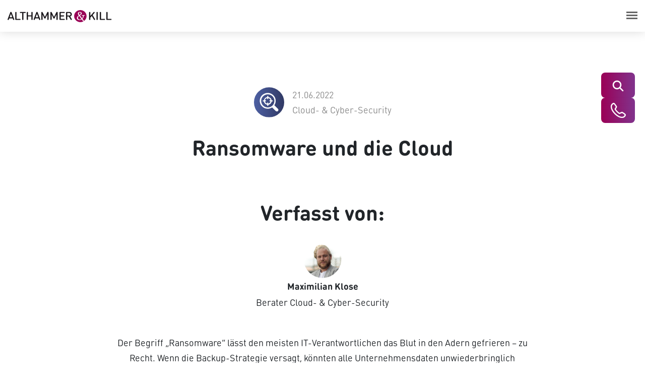

--- FILE ---
content_type: text/html; charset=utf-8
request_url: https://www.althammer-kill.de/aktuelles/news/detail/ransomware-und-die-cloud
body_size: 9959
content:
<!DOCTYPE html>
<html lang="de">
<head>

<meta charset="utf-8">
<!-- 
	This website is powered by TYPO3 - inspiring people to share!
	TYPO3 is a free open source Content Management Framework initially created by Kasper Skaarhoj and licensed under GNU/GPL.
	TYPO3 is copyright 1998-2025 of Kasper Skaarhoj. Extensions are copyright of their respective owners.
	Information and contribution at https://typo3.org/
-->



<title>Ransomware und die Cloud</title>
<meta http-equiv="x-ua-compatible" content="IE=edge">
<meta name="generator" content="TYPO3 CMS">
<meta name="description" content="Der Begriff „Ransomware“ lässt den meisten IT-Verantwortlichen das Blut in den Adern gefrieren – zu Recht. Wenn die Backup-Strategie versagt, könnten alle Unternehmensdaten unwiederbringlich verschlüsselt sein. Ein Silberstreif am Horizont ist jedoch die Cloud, die bisher Ransomware-Angriffe deutlich erschwert hat.">
<meta name="robots" content="index,follow">
<meta name="viewport" content="width=device-width, initial-scale=1">
<meta property="og:title" content="Ransomware und die Cloud">
<meta property="og:description" content="Der Begriff „Ransomware“ lässt den meisten IT-Verantwortlichen das Blut in den Adern gefrieren – zu Recht. Wenn die Backup-Strategie versagt, könnten alle Unternehmensdaten unwiederbringlich verschlüsselt sein. Ein Silberstreif am Horizont ist jedoch die Cloud, die bisher Ransomware-Angriffe deutlich erschwert hat.">
<meta property="og:image" content="https://www.althammer-kill.de//fileadmin/user_upload/Aktuelles/News/Bilder/cloud_regen.jpg">
<meta name="twitter:card" content="summary">
<meta name="msapplication-tilecolor" content="#da532c">
<meta name="msapplication-config" content="/_assets/7506854b26eae433515ef08913c647f5/Icons/Favicon/browserconfig.xml">
<meta name="theme-color" content="#ffffff">
<meta name="date" content="2025-11-11">


<link rel="stylesheet" href="/typo3temp/assets/compressed/merged-b306d74eb0a7c91c46e396431641e00b-min.css?1763080740" media="all">
<link rel="stylesheet" href="/typo3temp/assets/compressed/merged-b4de762fcfaea0208796cc4f9e9fc17e-min.css?1763080740" media="screen">





<script>
/*<![CDATA[*/
/*TS_inlineJS*/
var consentIframes=!1;var disableConsent=[];var consentBodytext='Es werden personenbezogene Daten übertragen. Weitere Informationen findest du in unseren Datenschutzhinweisen.';
/*]]>*/
</script>


<link rel="preload" href="/_assets/7506854b26eae433515ef08913c647f5/Fonts/DINRoundW05-Bold.woff" as="font" type="font/ttf" crossorigin><link rel="preload" href="/_assets/7506854b26eae433515ef08913c647f5/Fonts/DINRoundW05-Regular.woff" as="font" type="font/ttf" crossorigin><link rel="preload" href="/_assets/7506854b26eae433515ef08913c647f5/Fonts/MaterialIcons/Material_Icons.woff2" as="font" type="font/ttf" crossorigin><link rel="preload" href="/_assets/7506854b26eae433515ef08913c647f5/Fonts/fa-brands-400.woff2" as="font" type="font/ttf" crossorigin><link rel="apple-touch-icon" sizes="180x180" href="/_assets/7506854b26eae433515ef08913c647f5/Icons/Favicon/apple-touch-icon.png"><link rel="icon" type="image/png" sizes="32x32" href="/_assets/7506854b26eae433515ef08913c647f5/Icons/Favicon/favicon-32x32.png"><link rel="icon" type="image/png" sizes="16x16" href="/_assets/7506854b26eae433515ef08913c647f5/Icons/Favicon/favicon-16x16.png"><link rel="manifest" href="/_assets/7506854b26eae433515ef08913c647f5/Icons/Favicon/site.webmanifest"><link rel="mask-icon" href="/_assets/7506854b26eae433515ef08913c647f5/Icons/Favicon/apple-touch-icon.png"><link rel="shortcut icon" href="/_assets/7506854b26eae433515ef08913c647f5/Icons/Favicon/favicon.ico">        <!-- Matomo -->
        <script>
            var _paq = window._paq = window._paq || [];
            /* tracker methods like "setCustomDimension" should be called before "trackPageView" */
            _paq.push(['trackPageView']);
            _paq.push(['enableLinkTracking']);
            _paq.push(["disableCookies"]);
            (function() {
            var u="//www.althammer-kill.de/matomo/";
                _paq.push(['setTrackerUrl', u+'matomo.php']);
                _paq.push(['setSiteId', '1']);
                var d=document, g=d.createElement('script'), s=d.getElementsByTagName('script')[0];
                g.type='text/javascript'; g.async=true; g.src=u+'matomo.js'; s.parentNode.insertBefore(g,s);
            })();
        </script>
        <!-- End Matomo Code -->
        <noscript><style>.loader {display: none !important;}</style></noscript>        <style>@-webkit-keyframes spin { 0% { -webkit-transform: rotate(0deg); } 100% { -webkit-transform: rotate(360deg); } } @keyframes spin { 0% { transform: rotate(0deg); } 100% { transform: rotate(360deg); }}</style>
<link rel="canonical" href="https://www.althammer-kill.de/aktuelles/news/detail/ransomware-und-die-cloud"/>

<!-- This site is optimized with the Yoast SEO for TYPO3 plugin - https://yoast.com/typo3-extensions-seo/ -->
<script type="application/ld+json">[{"@context":"https:\/\/www.schema.org","@type":"BreadcrumbList","itemListElement":[{"@type":"ListItem","position":1,"item":{"@id":"https:\/\/www.althammer-kill.de\/","name":"Startseite"}},{"@type":"ListItem","position":2,"item":{"@id":"https:\/\/www.althammer-kill.de\/aktuelles\/news","name":"Blog"}},{"@type":"ListItem","position":3,"item":{"@id":"https:\/\/www.althammer-kill.de\/aktuelles\/news\/detail","name":"Detail"}}]}]</script>

<!-- VhsAssetsDependenciesLoaded contentelement_socialitem_css,contentelement_socialitem-5_css,contentelement_socialitem-23844_css,ce2657,ce5038,newsletter,ce5032,image2-css,image14201-css,contentelement_logodummy_css -->
<link rel="stylesheet" href="/typo3temp/assets/vhs/vhs-assets-af4bed2cc4a444389341e17ec990851c.css" /></head>
<body id="p131" class="page-131 pagelevel-2 backendlayout-default layout-default">
<header><nav class="navbar navbar-expand navbar-light bg-light fixed-top"><div class="top-section"><a class="navbar-brand" href="/" title="Home"><img src="/_assets/7506854b26eae433515ef08913c647f5/Images/auk-logo-einzlg.svg" data-whitesrc="/_assets/7506854b26eae433515ef08913c647f5/Images/auk-logo-einzlg-weiss.svg" height="30" alt="Logo von Althammer & Kill Beratung für Digitalisierung und Datenschutz"></a><button class="navbar-toggler collapsed" type="button" data-toggle="collapse" data-target="#navbarNavDropdown" aria-controls="navbarNavDropdown" aria-expanded="false" aria-label="Toggle navigation"><span class="icon-bar top-bar"></span><span class="icon-bar middle-bar"></span><span class="icon-bar bottom-bar"></span></button></div><div class="collapse navbar-collapse" id="navbarNavDropdown"><div class="contact-btn colorsheme-berry mobile"><a class="btn btn-style-normal" href="/kontakt"><div class="inner-overlay"></div><div class="inner-button">Kontakt</div></a></div><ul class="navbar-nav"><li class="nav-item dropdown"><div class="nav-link dropdown-toggle first-level" id="page60">Leistungen
										
									</div><div class="dropdown-menu" aria-labelledby="page60"><div class="dropdown-arrow"><div class="inner"></div></div><div class="dropdown-wrap"><a class="dropdown-item" href="/leistungen/datenschutz" >Datenschutz</a><a class="dropdown-item" href="/leistungen/informationssicherheit" >Informationssicherheit</a><a class="dropdown-item" href="/leistungen/kuenstliche-intelligenz" >Künstliche Intelligenz</a><a class="dropdown-item" href="/leistungen/compliance" >Compliance</a></div></div></li><li class="nav-item dropdown"><div class="nav-link dropdown-toggle first-level" id="page125">Aktuelles
										
									</div><div class="dropdown-menu" aria-labelledby="page125"><div class="dropdown-arrow"><div class="inner"></div></div><div class="dropdown-wrap"><a class="dropdown-item" href="/themen/phishing-mail-melden" >Phishing Mail melden:</a><a class="dropdown-item" href="/themen/digitale-souveraenitaet" >Digitale Souveränität</a><a class="dropdown-item" href="/themen/ki-richtlinie-whitepaper" >KI-Richtlinie: Whitepaper</a><a class="dropdown-item" href="/themen/nis-2-richtlinie" >NIS-2-Richtlinie</a><a class="dropdown-item" href="/microsoft-365-sicher-im-einsatz" >Microsoft 365 sicher im Einsatz</a><a class="dropdown-item" href="/orientierungshilfe-hinweisgeberschutzsystems" >Einführung eines Hinweisgeberschutzsystems</a></div></div></li><li class="nav-item active"><a class="nav-link" href="/aktuelles/news" >Blog
										
									</a></li><li class="nav-item dropdown"><div class="nav-link dropdown-toggle first-level" id="page577">Kunden
										
									</div><div class="dropdown-menu" aria-labelledby="page577"><div class="dropdown-arrow"><div class="inner"></div></div><div class="dropdown-wrap"><a class="dropdown-item" href="/kunden/vereine-non-profits" >Vereine und Non-Profits</a><a class="dropdown-item" href="/kundenmagazin" >Kundenmagazin</a><a class="dropdown-item" href="/leistungen/case-studies" >Referenzen</a></div></div></li><li class="nav-item"><a class="nav-link" href="/aktuelles/termine" >Kalender
										
									</a></li><li class="nav-item dropdown"><div class="nav-link dropdown-toggle first-level" id="page41">Akademie
										
									</div><div class="dropdown-menu" aria-labelledby="page41"><div class="dropdown-arrow"><div class="inner"></div></div><div class="dropdown-wrap"><a class="dropdown-item" href="/akademie/ki-deep-dive" >KI Deep Dive</a><a class="dropdown-item" href="/akademie/seminarangebot" >Onlinekurse</a><a class="dropdown-item" href="/akademie/e-learning-1" >E-Learning</a></div></div></li><li class="nav-item dropdown"><div class="nav-link dropdown-toggle first-level" id="page124">Unternehmen
										
									</div><div class="dropdown-menu" aria-labelledby="page124"><div class="dropdown-arrow"><div class="inner"></div></div><div class="dropdown-wrap"><a class="dropdown-item" href="/aktuelles/veroeffentlichungen" >Presse</a><a class="dropdown-item" href="/branchen/uebersicht" >Branchen</a><a class="dropdown-item" href="/unternehmen/newsletter" >Newsletter</a><a class="dropdown-item" href="/unternehmen/ueber-uns" >Über uns</a><a class="dropdown-item" href="/unternehmen/kooperationen" >Kooperationen</a><a class="dropdown-item" href="/unternehmen/foerderungen" >Förderungen</a></div></div></li><li class="nav-item"><a class="nav-link" href="/jobs" >Karriere
										
											<i class="open-job-count"><i class="inner">2</i></i></a></li></ul></div><div class="contact-btn colorsheme-berry desktop"><a class="btn btn-style-normal" href="/kontakt"><div class="inner-overlay"></div><div class="inner-button">Kontakt</div></a></div></nav></header><div class="side-nav d-flex position-fixed"><div class="sticky-button colorsheme-berry"><div class="btn btn-style-normal btn-primary" id="btn-search"><div class="inner-button p-0"><button><svg xmlns="http://www.w3.org/2000/svg" viewBox="0 0 640 640" width="27" height="27"><path fill="#fff" d="M480 272c0 45.9-14.9 88.3-40 122.7l126.6 126.7c12.5 12.5 12.5 32.8 0 45.3s-32.8 12.5-45.3 0L394.7 440c-34.4 25.1-76.8 40-122.7 40-114.9 0-208-93.1-208-208S157.1 64 272 64s208 93.1 208 208zM272 416c79.5 0 144-64.5 144-144s-64.5-144-144-144-144 64.5-144 144 64.5 144 144 144z"/></svg></button>

        
<div class="sidenav-search">
    <form method="post" id="tx_indexedsearch-sidebar" action="/suche?tx_indexedsearch_pi2%5Baction%5D=search&amp;tx_indexedsearch_pi2%5Bcontroller%5D=Search&amp;cHash=6788f46f0ade2a56262ba964f2aa2f6d">
<div>
<input type="hidden" name="tx_indexedsearch_pi2[__referrer][@extension]" value="IndexedSearch" />
<input type="hidden" name="tx_indexedsearch_pi2[__referrer][@controller]" value="Search" />
<input type="hidden" name="tx_indexedsearch_pi2[__referrer][@action]" value="form" />
<input type="hidden" name="tx_indexedsearch_pi2[__referrer][arguments]" value="YTowOnt9207863956158148ba6d0bc46474620789108916f" />
<input type="hidden" name="tx_indexedsearch_pi2[__referrer][@request]" value="{&quot;@extension&quot;:&quot;IndexedSearch&quot;,&quot;@controller&quot;:&quot;Search&quot;,&quot;@action&quot;:&quot;form&quot;}d15a690ec03c00a2b1ae6aa34140fc7753abb395" />
<input type="hidden" name="tx_indexedsearch_pi2[__trustedProperties]" value="{&quot;search&quot;:{&quot;_sections&quot;:1,&quot;_freeIndexUid&quot;:1,&quot;pointer&quot;:1,&quot;ext&quot;:1,&quot;searchType&quot;:1,&quot;defaultOperand&quot;:1,&quot;mediaType&quot;:1,&quot;sortOrder&quot;:1,&quot;group&quot;:1,&quot;languageUid&quot;:1,&quot;desc&quot;:1,&quot;numberOfResults&quot;:1,&quot;extendedSearch&quot;:1,&quot;sword&quot;:1,&quot;submitButton&quot;:1}}bcc79905970b9ee360a7c6738315f2e900d9b642" />
</div>

        <div class="tx-indexedsearch-hidden-fields">
            <input type="hidden" name="tx_indexedsearch_pi2[search][_sections]" value="0" />
            <input type="hidden" name="tx_indexedsearch_pi2[search][_freeIndexUid]" value="_" />
            <input type="hidden" name="tx_indexedsearch_pi2[search][pointer]" value="0" />
            <input type="hidden" name="tx_indexedsearch_pi2[search][ext]" value="" />
            <input type="hidden" name="tx_indexedsearch_pi2[search][searchType]" value="1" />
            <input type="hidden" name="tx_indexedsearch_pi2[search][defaultOperand]" value="0" />
            <input type="hidden" name="tx_indexedsearch_pi2[search][mediaType]" value="-1" />
            <input type="hidden" name="tx_indexedsearch_pi2[search][sortOrder]" value="rank_flag" />
            <input type="hidden" name="tx_indexedsearch_pi2[search][group]" value="" />
            <input type="hidden" name="tx_indexedsearch_pi2[search][languageUid]" value="0" />
            <input type="hidden" name="tx_indexedsearch_pi2[search][desc]" value="" />
            <input type="hidden" name="tx_indexedsearch_pi2[search][numberOfResults]" value="10" />
            <input type="hidden" name="tx_indexedsearch_pi2[search][extendedSearch]" value="" />
        </div>
        <div class="input-group tx-indexedsearch-form">
            <input placeholder="Suche" class="form-control tx-indexedsearch-searchbox-sword" id="sword-inline" type="text" name="tx_indexedsearch_pi2[search][sword]" value="" />
            <button class="submit-button" type="submit" name="tx_indexedsearch_pi2[search][submitButton]" value="">
                Suchen
            </button>
        </div>
    </form>
</div>


    

</div></div></div><div class="sticky-button colorsheme-berry"><a href="/kontakt" class="btn btn-style-normal btn-primary"><div class="inner-button img-btn p-1"><img src="/fileadmin/user_upload/Logos/Icons/icon_telefon_weiss.svg" width="320" height="320" alt="" /></div></a></div></div>

<main>
	


<div id="wrap2657" class="ce-container-wrap"><div id="c2657" class="ce-container"><!--TYPO3SEARCH_begin--><div class="container" ><div class="news news-single"><div class="article" itemscope="itemscope" itemtype="https://schema.org/Article"><div class="extra"><div class="row mx-n2"><div class="col-auto px-2"><img loading="lazy" src="/fileadmin/user_upload/Logos/Icons/cloud-und-cyber-security-icon_-_weisse_Lupe_auf_blauen_Grund.svg" width="60" height="61" alt="Icon IT-Sicherheit" /></div><div class="col-auto px-2"><div class="extra-inner"><!-- date --><time itemprop="datePublished" datetime="2022-06-21">
					21.06.2022
				</time><!-- category --><div class="label label-info">Cloud- &amp; Cyber-Security</div></div></div></div></div><h1 itemprop="headline" class="text-center">Ransomware und die Cloud</h1><h2 class="text-center mb-3">Verfasst von:</h2><div class="contactperson author colorsheme-plum"><div class="inner-wrap w-100"><div class="row justify-content-center"><div class="col-6"><div class="row justify-content-center"><div class="col-24 col-sm-auto col-image mx-auto"><div class="image"><img src="/fileadmin/_processed_/9/e/csm_Klose-Maximilian_b25d3ab2da.png" width="76" height="76" alt="Maximilian Klose" /></div></div><div class="col-24 col-sm-auto col-info text-center text-sm-left align-items-center"><div class="header">
										Maximilian Klose
									</div><div class="subheader text-center">
										Berater Cloud- &amp; Cyber-Security
									</div></div></div></div></div></div></div><div class="inner-content colorsheme-plum"><div class="row justify-content-center"><div class="col col-lg-16"><!-- teaser --><div class="lead text-center" itemprop="description"><p>Der Begriff „Ransomware“ lässt den meisten IT-Verantwortlichen das Blut in den Adern gefrieren – zu Recht. Wenn die Backup-Strategie versagt, könnten alle Unternehmensdaten unwiederbringlich verschlüsselt sein. Ein Silberstreif am Horizont ist jedoch die Cloud, die bisher Ransomware-Angriffe deutlich erschwert hat. Liest man von Ransomware-Angriffen, sind oft nur On-Premise-Systeme betroffen gewesen. Die Cloud lieferte einen gewissen Schutz durch sehr gute Sicherheit, Versionierung und einfache Backups.</p></div><!-- main text --><div class="news-text-wrap" itemprop="articleBody"><hr><h3 class="text-center"><a href="https://www.althammer-kill.de/aktuelles/news/detail/ransomware-und-die-cloud" target="_blank">Unsere aktuellen Blogbeiträge verwenden eine gendergerechte Sprache. Beiträge vor dem 01.01.2023 haben wir nicht nachträglich überarbeitet. Grundsätzlich legen wir Wert darauf, eine inklusive und respektvolle Kommunikation zu fördern. Vielen Dank für Ihr Verständnis.</a></h3><hr><h3 class="text-center">Können Angreifende diese Hürde vielleicht überwinden und welche Konsequenzen hat das?</h3><p class="text-center">Die Sicherheitsmechanismen der führenden Cloud-Anbieter zu umgehen ist nur selten erfolgreich. Wenn nicht gerade ein Zero-Day-Exploit genau dies ermöglicht, existiert eine umfassende Sicherheitsarchitektur, an welcher sich selbst staatliche Hackergruppen die Zähne ausbeißen. Doch warum ist Ransomware nun dennoch in der Cloud angekommen?</p><p class="text-center">Die Idee hinter den Angriffen ist verhältnismäßig einfach: Angreifende verschaffen sich Zugang zu den Systemen über einen Social-Engineering-Angriff; dieser kann je nach Ziel und Sicherheitskonfiguration variieren. Der einfachste Weg ist hier das <strong>Phishing</strong> – man besorgt sich quasi den Schlüssel, statt das Schloss zu knacken.</p><p class="text-center">Sobald Zugriff auf einen oder mehrere Accounts besteht, können sich Angreifende in den Dateien umsehen und diese kopieren. Sicherheitsmechanismen können – auch wenn sie richtig konfiguriert sind – durchaus an diesem Punkt versagen. So kann beispielsweise die Data-Loss-Prevention von Microsoft 365 zwar verhindern, dass vertrauliche Daten an Externe gesendet werden, jedoch nicht, dass Screenshots des Bildschirms erstellt werden, während vertrauliche Dokumente geöffnet sind – zur Not auch mit einem Fotoapparat/Mobiltelefon.&nbsp;Sobald die Daten so kopiert sind, können Angreifende damit beginnen, die Cloud-Backups für ihre Zwecke zu missbrauchen – Stichwort ist hier die <strong>Dokumenten-Versionierung</strong>. Auto-Save-Funktionen speichern bearbeitete Dokumente in einem gewählten Intervall oder nach Veränderung. Nachdem eine vorab definierte Anzahl solcher Versionen überschritten ist, wird die älteste gelöscht. Die Anzahl der vorgehaltenen Versionen kann oft benutzerseitig festgelegt werden – es sind also keine erweiterten Rechte für diese Einstellung nötig. Setzen Angreifende nun die Anzahl der Versionen auf einen möglichst niedrigen Wert, verschlüsseln die Datei und speichern sie einmal zu oft, ist das Cloud-Backup nutzlos.</p><h3 class="text-center">Wie sieht die Verteidigung gegen diese Art der Angriffe aus?</h3><p class="text-center">Die wirksamste Verteidigung ist, die Angreifenden nicht in das System eindringen zu lassen – sprich den Schlüssel nicht aus der Hand zu geben. Entsprechend geschulte Mitarbeitende können eine wirksame „Human-Firewall“ bilden.</p><p class="text-center">Auf technischer Seite ist es notwendig, die Sicherheitsmechanismen korrekt zu konfigurieren und auch offline regelmäßige Backups vorzuhalten. Für IT-Verantwortliche ist es zudem besonders wichtig, aktuelle Angriffsszenarien dauerhaft im Blick zu behalten und das Risiko für das eigene Unternehmen zu bewerten.</p><p class="text-center">Wir unterstützen Sie gerne!</p></div><!-- image --></div></div></div><div class="backlink colorsheme-plum text-center"><a href="/aktuelles/news" class="textlink"><i class="material-icons left">chevron_left</i>
				zurück zur Übersicht
			</a></div></div></div></div><!--TYPO3SEARCH_end--></div></div>




<div id="wrap5032" class="ce-container-wrap"><div id="c5032" class="ce-container"><!--TYPO3SEARCH_begin--><div class="container" ><header class="custom-heading-5033 ce-headline-center"><h3>
													Melden Sie sich für unseren Newsletter an.
												</h3></header><div id="c5038" class="ce-container"><div class="row justify-content-center"><div class="ce-col col-24 col-sm-24 col-md-16 col-lg-16 col-xl-16"><div class="ce-colorsheme colorsheme-berry"><p class="text-center">Erhalten Sie immer die neuesten und wichtigsten Informationen zum Thema Datenschutz, Informationssicherheit und IT-Sicherheit und Compliance.</p></div></div></div></div><form class="layout_form cr_form cr_font newsletter-register" action="https://seu2.cleverreach.com/f/273987-274893/wcs/"
			method="post" target="_blank"><div class="cr_body cr_page cr_font formbox colorsheme-berry"><div class="non_sortable"></div><div class="editable_content"><div class="container"><div class="row"><div class="col colgrid col-xl-4 col-lg-4 col-md-2 col-sm-2 col-2"></div><div class="col colgrid col-xl-16 col-lg-16 col-md-24 col-sm-24 col-24"><fieldset class=""><div class="row d-none"><div class="col-24"><div id="6013712" rel="checkbox" class="cr_ipe_item ui-sortable"><label class="itemname"></label><div class="form-group"><div class="checkboxen d-flex justify-content-center flex-column flex-sm-row"><div class="mr-3"><input id="NeuigkeitenTermine6013712" class="cr_ipe_checkbox"
																name="1153972[]" value="Neuigkeiten & Termine"
																type="checkbox" /><label for="NeuigkeitenTermine6013712" class="pl-2">
																Neuigkeiten & Termine
															</label></div><div><input id="Fach-Newsletter6013712" class="cr_ipe_checkbox" name="1153972[]"
																value="Fach-Newsletter" type="checkbox" /><label for="Fach-Newsletter6013712" class="pl-2">
																Fach-Newsletter
															</label></div></div></div></div></div></div><div class="row"><div class="col-md-12 form-group"><div class="form-group"><div class="row"><div id="6013709" rel="text" class="cr_ipe_item ui-sortable col-24"><label for="text6013709"
															class="itemname control-label col-24">Vorname</label><input id="text6013709" name="1146832" type="text" value=""
															class="form-control" /></div></div></div></div><div class="col-md-12 form-group"><div class="form-group"><div class="row"><div id="6013710" rel="text" class="cr_ipe_item ui-sortable col-24"><label for="text6013710"
															class="itemname control-label col-24">Nachname</label><input id="text6013710" name="1146833" type="text" value=""
															class="form-control" /></div></div></div></div></div><div class="row"><div class="col-md-12 form-group"><div class="form-group"><div class="row"><div id="6013711" rel="text"
														class="cr_ipe_item ui-sortable musthave col-24"><label for="text6013711"
															class="itemname control-label col-24">Organisation*</label><input id="text6013711" name="1146834" type="text" value=""
															class="form-control" /></div></div></div></div><div class="col-md-12 form-group"><div class="form-group"><div class="row"><div id="6013629" rel="email"
														class="cr_ipe_item ui-sortable musthave col-24"><label for="text6013629"
															class="itemname control-label col-24">E-Mail*</label><input id="text6013629" name="email" value="" type="email"
															class="form-control" /></div></div></div></div></div><div class="row justify-content-center"><div class="col-auto"><div id="6013631" rel="button" class="cr_ipe_item ui-sortable submit_container btn-style-light btn btn-primary text-center"><div class="inner-overlay"></div><button type="submit" class="cr_button btn btn-primary inner-button">Newsletter abonnieren</button></div></div></div></fieldset></div><div class="col colgrid col-xl-4 col-lg-4 col-md-2 col-sm-2 col-2"></div></div></div></div><noscript><a href="http://www.cleverreach.de">www.CleverReach.de</a></noscript></div></form></div><!--TYPO3SEARCH_end--></div></div>


</main>
<footer class="d-print-none"><div class="info-section"><div class="container"><div class="row text-center text-md-left"><div class="col-md-8"><div id="c2" class="ce-frame"><div class="ce-image ce-center ce-above"><div class="ce-gallery" data-ce-columns="1" data-ce-images="1"><div class="row"><div class="col-sm-24"><figure class="image image2"><picture class="image-embed-item"><source data-variant="default" data-maxwidth="1920"  media="(min-width: 1200px)" srcset="/fileadmin/user_upload/Logos/auk-logo-einzlg-weiss.svg"><source data-variant="large" data-maxwidth="930"  media="(min-width: 992px)" srcset="/fileadmin/user_upload/Logos/auk-logo-einzlg-weiss.svg"><source data-variant="medium" data-maxwidth="690"  media="(min-width: 768px)" srcset="/fileadmin/user_upload/Logos/auk-logo-einzlg-weiss.svg"><source data-variant="small" data-maxwidth="510"  media="(min-width: 576px)" srcset="/fileadmin/user_upload/Logos/auk-logo-einzlg-weiss.svg"><source data-variant="extrasmall" data-maxwidth="545" srcset="/fileadmin/user_upload/Logos/auk-logo-einzlg-weiss.svg"><img src="/fileadmin/user_upload/Logos/auk-logo-einzlg-weiss.svg" title="" alt="Logo von Althammer &amp; Kill Beratung für Digitalisierung und Datenschutz" loading="lazy" ></picture></figure></div></div></div></div></div><div id="c9388" class="ce-frame"><div class="ce-colorsheme colorsheme-berry"><p>&nbsp;</p><p>Pragmatische Lösungskonzepte für Datenschutz &amp; Digitalisierung. Bundesweit tätig mit Standorten in Hannover, Düsseldorf und Mannheim.</p></div></div><div id="c14201" class="ce-frame"><div class="ce-textpic ce-left ce-below ce-colorsheme colorsheme-berry"><div class="ce-bodytext"><p>Überzeugend auf allen Ebenen</p></div><div class="ce-gallery" data-ce-columns="1" data-ce-images="1"><div class="row"><div class="col-sm-24"><figure class="image image14201"><a href="/index.php?eID=tx_cms_showpic&amp;file=1157&amp;md5=30577f7e127946e252cdc3f36e9b7c3d5628e094&amp;parameters%5B0%5D=eyJ3aWR0aCI6IjgwMG0iLCJoZWlnaHQiOiI2MDBtIiwiYm9keVRhZyI6Ijxib2R5&amp;parameters%5B1%5D=IHN0eWxlPVwibWFyZ2luOjA7IGJhY2tncm91bmQ6I2ZmZjtcIj4iLCJ3cmFwIjoi&amp;parameters%5B2%5D=PGEgaHJlZj1cImphdmFzY3JpcHQ6Y2xvc2UoKTtcIj4gfCA8XC9hPiIsImNyb3Ai&amp;parameters%5B3%5D=OiJ7XCJkZWZhdWx0XCI6e1wiY3JvcEFyZWFcIjp7XCJ4XCI6MCxcInlcIjowLFwi&amp;parameters%5B4%5D=d2lkdGhcIjoxLFwiaGVpZ2h0XCI6MX0sXCJzZWxlY3RlZFJhdGlvXCI6XCJOYU5c&amp;parameters%5B5%5D=IixcImZvY3VzQXJlYVwiOm51bGx9LFwibGFyZ2VcIjp7XCJjcm9wQXJlYVwiOntc&amp;parameters%5B6%5D=InhcIjowLFwieVwiOjAsXCJ3aWR0aFwiOjEsXCJoZWlnaHRcIjoxfSxcInNlbGVj&amp;parameters%5B7%5D=dGVkUmF0aW9cIjpcIk5hTlwiLFwiZm9jdXNBcmVhXCI6bnVsbH0sXCJtZWRpdW1c&amp;parameters%5B8%5D=Ijp7XCJjcm9wQXJlYVwiOntcInhcIjowLFwieVwiOjAsXCJ3aWR0aFwiOjEsXCJo&amp;parameters%5B9%5D=ZWlnaHRcIjoxfSxcInNlbGVjdGVkUmF0aW9cIjpcIk5hTlwiLFwiZm9jdXNBcmVh&amp;parameters%5B10%5D=XCI6bnVsbH0sXCJzbWFsbFwiOntcImNyb3BBcmVhXCI6e1wieFwiOjAsXCJ5XCI6&amp;parameters%5B11%5D=MCxcIndpZHRoXCI6MSxcImhlaWdodFwiOjF9LFwic2VsZWN0ZWRSYXRpb1wiOlwi&amp;parameters%5B12%5D=TmFOXCIsXCJmb2N1c0FyZWFcIjpudWxsfSxcImV4dHJhc21hbGxcIjp7XCJjcm9w&amp;parameters%5B13%5D=QXJlYVwiOntcInhcIjowLFwieVwiOjAsXCJ3aWR0aFwiOjEsXCJoZWlnaHRcIjox&amp;parameters%5B14%5D=fSxcInNlbGVjdGVkUmF0aW9cIjpcIk5hTlwiLFwiZm9jdXNBcmVhXCI6bnVsbH19&amp;parameters%5B15%5D=In0%3D" data-window-url="/index.php?eID=tx_cms_showpic&amp;file=1157&amp;md5=30577f7e127946e252cdc3f36e9b7c3d5628e094&amp;parameters%5B0%5D=eyJ3aWR0aCI6IjgwMG0iLCJoZWlnaHQiOiI2MDBtIiwiYm9keVRhZyI6Ijxib2R5&amp;parameters%5B1%5D=IHN0eWxlPVwibWFyZ2luOjA7IGJhY2tncm91bmQ6I2ZmZjtcIj4iLCJ3cmFwIjoi&amp;parameters%5B2%5D=PGEgaHJlZj1cImphdmFzY3JpcHQ6Y2xvc2UoKTtcIj4gfCA8XC9hPiIsImNyb3Ai&amp;parameters%5B3%5D=OiJ7XCJkZWZhdWx0XCI6e1wiY3JvcEFyZWFcIjp7XCJ4XCI6MCxcInlcIjowLFwi&amp;parameters%5B4%5D=d2lkdGhcIjoxLFwiaGVpZ2h0XCI6MX0sXCJzZWxlY3RlZFJhdGlvXCI6XCJOYU5c&amp;parameters%5B5%5D=IixcImZvY3VzQXJlYVwiOm51bGx9LFwibGFyZ2VcIjp7XCJjcm9wQXJlYVwiOntc&amp;parameters%5B6%5D=InhcIjowLFwieVwiOjAsXCJ3aWR0aFwiOjEsXCJoZWlnaHRcIjoxfSxcInNlbGVj&amp;parameters%5B7%5D=dGVkUmF0aW9cIjpcIk5hTlwiLFwiZm9jdXNBcmVhXCI6bnVsbH0sXCJtZWRpdW1c&amp;parameters%5B8%5D=Ijp7XCJjcm9wQXJlYVwiOntcInhcIjowLFwieVwiOjAsXCJ3aWR0aFwiOjEsXCJo&amp;parameters%5B9%5D=ZWlnaHRcIjoxfSxcInNlbGVjdGVkUmF0aW9cIjpcIk5hTlwiLFwiZm9jdXNBcmVh&amp;parameters%5B10%5D=XCI6bnVsbH0sXCJzbWFsbFwiOntcImNyb3BBcmVhXCI6e1wieFwiOjAsXCJ5XCI6&amp;parameters%5B11%5D=MCxcIndpZHRoXCI6MSxcImhlaWdodFwiOjF9LFwic2VsZWN0ZWRSYXRpb1wiOlwi&amp;parameters%5B12%5D=TmFOXCIsXCJmb2N1c0FyZWFcIjpudWxsfSxcImV4dHJhc21hbGxcIjp7XCJjcm9w&amp;parameters%5B13%5D=QXJlYVwiOntcInhcIjowLFwieVwiOjAsXCJ3aWR0aFwiOjEsXCJoZWlnaHRcIjox&amp;parameters%5B14%5D=fSxcInNlbGVjdGVkUmF0aW9cIjpcIk5hTlwiLFwiZm9jdXNBcmVhXCI6bnVsbH19&amp;parameters%5B15%5D=In0%3D" data-window-target="thePicture" data-window-features="width=800,height=185,status=0,menubar=0" target="thePicture"><picture class="image-embed-item"><source data-variant="default" data-maxwidth="1920"  media="(min-width: 1200px)" srcset="/fileadmin/user_upload/Startseite/Footer/Siegel-Footer.png"><source data-variant="large" data-maxwidth="930"  media="(min-width: 992px)" srcset="/fileadmin/user_upload/Startseite/Footer/Siegel-Footer.png"><source data-variant="medium" data-maxwidth="690"  media="(min-width: 768px)" srcset="/fileadmin/user_upload/Startseite/Footer/Siegel-Footer.png"><source data-variant="small" data-maxwidth="510"  media="(min-width: 576px)" srcset="/fileadmin/user_upload/Startseite/Footer/Siegel-Footer.png"><source data-variant="extrasmall" data-maxwidth="545" srcset="/fileadmin/user_upload/Startseite/Footer/Siegel-Footer.png"><img src="/fileadmin/user_upload/Startseite/Footer/Siegel-Footer.png" title="" alt="" loading="lazy" ></picture></a></figure></div></div></div></div></div></div><div class="col-md-8 mt-3 mt-md-0"><div id="c3" class="ce-frame"><div class="ce-colorsheme colorsheme-berry"><p><strong>Standort Hannover</strong><br> Althammer &amp; Kill GmbH &amp; Co. KG<br> Roscherstraße 7, 30161 Hannover<br> Tel.&nbsp;+49 511 330603-0</p></div></div><div id="c26155" class="ce-frame"><div class="ce-colorsheme colorsheme-berry"><p><strong><a href="/fileadmin/Downloads/Dokumente/AGB_A_K.pdf">Allgemeine Geschäftsbedingungen</a></strong></p></div></div><div class="social-nav justify-content-center justify-content-md-start"><ul class="social-network social-circle"><li><a href="https://www.linkedin.com/company/althammer-kill/" target="_blank" rel="noreferrer" class="ico-5 social-icon">&nbsp;<i class="fab fa-linkedin-in"></i></a></li><li><a href="https://www.kununu.com/de/insights?forms=bewerten,gehalt,kultur&amp;profile=512ed12b-1e1b-4f75-9530-3a0a0334bd5b&amp;utm_medium=cpc&amp;utm_source=google" target="_blank" rel="noreferrer" class="ico-23844 social-icon">&nbsp;<img src="/fileadmin/user_upload/Logos/kununu_icon.svg" width="30" height="30" alt></a></li></ul></div></div><div class="col-md-8 mt-3 mt-md-0"><div id="c4" class="ce-frame"><div class="ce-colorsheme colorsheme-berry"><p>Wir sind Mitglied im</p></div></div><div class="logobox logobox-9"><div class="logo"><a href="https://www.allianz-fuer-cybersicherheit.de/Webs/ACS/DE/Home/home_node.html" target="_blank" rel="noreferrer"><img loading="lazy" src="/fileadmin/user_upload/Startseite/Footer/Allianz-fuer-Cybersicherheit_Logo.png" width="72" height="37" alt="Allianz für Cybersicherheit" /></a></div><div class="logo"><a href="https://www.bvdnet.de/de/home/" target="_blank" rel="noreferrer"><img loading="lazy" src="/fileadmin/user_upload/Startseite/Footer/bvd_Logo.png" width="72" height="37" alt="BvD Logo" /></a></div><div class="logo"><a href="https://finsoz.de/" target="_blank" rel="noreferrer"><img loading="lazy" src="/fileadmin/user_upload/Startseite/Footer/finsoz_Logo.png" width="100" height="39" alt="Finsoz Logo" /></a></div><div class="logo"><a href="https://www.gdd.de/" target="_blank" rel="noreferrer"><img loading="lazy" src="/fileadmin/_processed_/b/9/csm_gdd_Logo_ee7e5ebad6.png" width="40" height="40" alt="" /></a></div></div><div id="c9389" class="ce-frame"><div class="ce-colorsheme colorsheme-berry"><p>Wir sind Kooperationspartner der</p></div></div><div class="logobox logobox-9398"><div class="logo"><a href="https://abvp.de/" target="_blank" rel="noreferrer"><img loading="lazy" src="/fileadmin/user_upload/Footer/ABVP_Logo_weiss.png" width="72" height="37" alt="ABVP Logo" /></a></div><div class="logo"><a href="https://www.caritas.de/startseite" target="_blank" rel="noreferrer"><img loading="lazy" src="/fileadmin/user_upload/Footer/Caritas_logo_weiss.png" width="72" height="37" alt="Caritas Logo" /></a></div><div class="logo"><a href="https://www.der-paritaetische.de/leistungen-angebote/ihr-verband-ihre-einkaufsvorteile/einkaufsportal/dienstleistungen/datenschutz/althammer-kill/" target="_blank" rel="noreferrer"><img loading="lazy" src="/fileadmin/user_upload/Footer/Der_Paritaetische_Wohlfahrtsverband_Logo_weiss.png" width="72" height="37" alt="Der Paritätische Logo" /></a></div><div class="logo"><a href="https://www.diakonie.de/" target="_blank" rel="noreferrer"><img loading="lazy" src="/fileadmin/user_upload/Footer/Diakonie_Logo_weiss.png" width="72" height="37" alt="Diakonie Logo" /></a></div><div class="logo"><a href="https://www.drkservice.de/" target="_blank" rel="noreferrer"><img loading="lazy" src="/fileadmin/user_upload/Footer/DRKS-Logo_Partner_weiss_klein.png" width="72" height="22" alt="" /></a></div><div class="logo"><a href="https://ico-cert.org/" target="_blank" rel="noreferrer"><img loading="lazy" src="/fileadmin/user_upload/Footer/ico-cert_Logo_weiss.png" width="72" height="37" alt="ICO-Cert logo" /></a></div><div class="logo"><a href="https://www.stifter-helfen.de/" target="_blank" rel="noreferrer"><img loading="lazy" src="/fileadmin/user_upload/Footer/Stifterhelfen_Logo_weiss.png" width="72" height="37" alt="Stifterhelfen Logo" /></a></div><div class="logo"><a href="https://www.haendlerverband.de/" target="_blank" rel="noreferrer"><img loading="lazy" src="/fileadmin/user_upload/Footer/VAPV_Logo-weiss.png" width="72" height="37" alt="VAPV Logo" /></a></div><div class="logo"><a href="https://wgkd.de/" target="_blank" rel="noreferrer"><img loading="lazy" src="/fileadmin/user_upload/Footer/WGKD_Logo_weiss.png" width="72" height="37" alt="WGKD Logo" /></a></div><div class="logo"><a href="https://vediso.de/"><img loading="lazy" src="/fileadmin/_processed_/9/a/csm_vediso_TPN_Badge-sw_eff0d5858d.png" width="89" height="40" alt="" /></a></div></div></div></div></div></div><div class="nav-section"><div class="container"><div class="row"><div class="col-md-10"><div class="company-name">© 2025 Althammer & Kill GmbH & Co. KG</div></div><div class="col-md-14"><ul class="nav metanav justify-content-center justify-content-md-end"><li class="nav-item"><a class="nav-link" href="/impressum">Impressum</a></li><li class="nav-item"><a class="nav-link" href="/hinweise-zum-datenschutz">Hinweise zum Datenschutz</a></li></ul></div></div></div></div></footer>
<script src="/typo3temp/assets/compressed/merged-79c234ceb87868a4ddce3f8bb092278b-min.js?1763080740" type="text/javascript"></script>

<script src="/typo3temp/assets/compressed/merged-34e1bd16940f297db104b5ef614204d9-min.js?1763080740" type="text/javascript"></script>

<script>
/*<![CDATA[*/
/*TS_inlineFooter*/
lightbox.option({albumLabel:"Image %1 of %2",});
/*]]>*/
</script>



<script type="text/javascript" src="/typo3temp/assets/vhs/vhs-assets-9e438d8a7b036ea9b8d4375377d47e1a.js"></script></body>
</html>

--- FILE ---
content_type: text/css; charset=utf-8
request_url: https://www.althammer-kill.de/typo3temp/assets/vhs/vhs-assets-af4bed2cc4a444389341e17ec990851c.css
body_size: 739
content:

ul.social-network {
	list-style: none;
	display: inline;
	margin-left: -10px;
	padding: 0;
	margin-bottom: 10px;
}

ul.social-network li {
	display: inline;
	margin: 0 10px;
}

.social-network a:hover {
	background-color: #F56505;
}

.social-network a.icoRss:hover i, .social-network a.icoFacebook:hover i, .social-network a.icoTwitter:hover i,
.social-network a.icoGoogle:hover i, .social-network a.icoVimeo:hover i, .social-network a.icoLinkedin:hover i {
	color:#fff;
}

a.socialIcon:hover, .socialHoverClass {
	color:#44BCDD;
}

.social-circle li a {
	display:inline-block;
	position:relative;
	margin:0 auto 0 auto;
	-moz-border-radius:50%;
	-webkit-border-radius:50%;
	border-radius:50%;
	text-align:center;
	width: 30px;
	height: 30px;
	font-size: 18px;
	background-color: #D3D3D3;
	transition: background-color .2s linear
}

.social-circle li i {
	margin:0;
	line-height:30px;
	text-align: center;
}

.social-circle i {
	color: #525252;
}

.social-circle img {
	position: absolute;
	top: 50%;
	left: 50%;
	transform: translate(-50%, -50%);
	width: 60%;
}



.social-network a.ico-5:hover {
	background-color: #007bb7;
}



.social-network a.ico-23844:hover {
	background-color: #ff603b;
}


#wrap2657 {width: 100%;position: relative;}#c2657 {top: 0;left: 0;width: 100%;height: 100%;padding: 50px 0 50px 0;}#c2657 {display: block;width: 100%;height: auto;transform: translateZ(0);will-change: transform;max-width: 100%;z-index: 20;}#c2657 .backgroundimage .gradient {display: block;top: 0;left: 0;width: 100%;height: 100%;transform: translateZ(0);will-change: transform;max-width: 100%;opacity: 0.8;z-index: 0;position: absolute;}#c2657 h1,#c2657 h2,#c2657 h3,#c2657 h4,#c2657 h5,#c2657 h6 {}@media (min-width: 992px) {#c2657 {padding: 100px 0 100px 0;}}

#wrap5038 {width: 100%;position: relative;}#c5038 {top: 0;left: 0;width: 100%;height: 100%;padding: 0 0 0px 0;}#c5038 {display: block;width: 100%;height: auto;transform: translateZ(0);will-change: transform;max-width: 100%;z-index: 20;}#c5038 .backgroundimage .gradient {display: block;top: 0;left: 0;width: 100%;height: 100%;transform: translateZ(0);will-change: transform;max-width: 100%;opacity: 0.8;z-index: 0;position: absolute;}#c5038 h1,#c5038 h2,#c5038 h3,#c5038 h4,#c5038 h5,#c5038 h6 {}@media (min-width: 576px) {#c5038 {padding: 0 0 0px 0;}}@media (min-width: 768px) {#c5038 {padding: 0 0 0px 0;}}@media (min-width: 992px) {#c5038 {padding: 0 0 0px 0;}}@media (min-width: 1200px) {#c5038 {padding: 0 0 0px 0;}}

#wrap5032 {background-image: linear-gradient(to bottom, #f7f7f7, #fff);background-size: 100% 100px;background-repeat: no-repeat;}#wrap5032 {width: 100%;position: relative;}#c5032 {top: 0;left: 0;width: 100%;height: 100%;padding: 50px 0 50px 0;}#c5032 {display: block;width: 100%;height: auto;transform: translateZ(0);will-change: transform;max-width: 100%;z-index: 20;}#c5032 .backgroundimage .gradient {display: block;top: 0;left: 0;width: 100%;height: 100%;transform: translateZ(0);will-change: transform;max-width: 100%;opacity: 0.8;z-index: 0;position: absolute;}#c5032 h1,#c5032 h2,#c5032 h3,#c5032 h4,#c5032 h5,#c5032 h6 {}@media (min-width: 992px) {#c5032 {padding: 100px 0 100px 0;}}


	.image2 img {
		
		
	}



	.image14201 img {
		
		
			max-height: 150px;
			height: 100%
		
	}



	.logobox {
		display: flex;
		flex-flow: row wrap;
		justify-content: center;
		margin-bottom: -80px;
	}

	.logobox .logo {
		padding-right: 50px;
		padding-left: 50px;
		margin-bottom: 80px;
	}

	.logobox .logo img {
		max-height: 80px;
		width: auto;
	}

	footer .logobox {
		margin-left: -10px;
		margin-right: -10px;
		margin-bottom: -10px;
	}

	footer .logobox .logo {
		padding-right: 10px;
		padding-left: 10px;
		margin-bottom: 30px;
	}

	footer .logobox .logo img {
		max-height: 40px;
		width: auto;
	}




--- FILE ---
content_type: application/javascript; charset=utf-8
request_url: https://www.althammer-kill.de/typo3temp/assets/vhs/vhs-assets-9e438d8a7b036ea9b8d4375377d47e1a.js
body_size: 468
content:


	function main() {
		var $cr = $; $cr(document).ready(function () { $cr(".cr_form").submit(function () { $cr(this).find('.clever_form_error').removeClass('clever_form_error'); $cr(this).find('.clever_form_note').remove(); $cr(this).find(".musthave").find('input, textarea').each(function () { if (jQuery.trim($cr(this).val()) == "" || ($cr(this).is(':checkbox')) || ($cr(this).is(':radio'))) { if ($cr(this).is(':checkbox') || ($cr(this).is(':radio'))) { if (!$cr(this).parent().find(":checked").is(":checked")) { $cr(this).parent().addClass('clever_form_error') } } else { $cr(this).addClass('clever_form_error') } } }); if ($cr(this).attr("action").search(document.domain) > 0 && $cr(".cr_form").attr("action").search("wcs") > 0) { var cr_email = $cr(this).find('input[name=email]'); var unsub = false; if ($cr("input['name=cr_subunsubscribe'][value='false']").length) { if ($cr("input['name=cr_subunsubscribe'][value='false']").is(":checked")) { unsub = true } } if (cr_email.val() && !unsub) { $cr.ajax({ type: "GET", url: $cr(".cr_form").attr("action").replace("wcs", "check_email") + $cr(this).find('input[name=email]').val(), success: function (data) { if (data) { cr_email.addClass('clever_form_error').before("<div class='clever_form_note cr_font'>" + data + "</div>"); return false } }, async: false }) } var cr_captcha = $cr(this).find('input[name=captcha]'); if (cr_captcha.val()) { $cr.ajax({ type: "GET", url: $cr(".cr_form").attr("action").replace("wcs", "check_captcha") + $cr(this).find('input[name=captcha]').val(), success: function (data) { if (data) { cr_captcha.addClass('clever_form_error').after("<div  class='clever_form_note cr_font'>" + data + "</div>"); return false } }, async: false }) } } if ($cr(this).find('.clever_form_error').length) { return false } return true }); $cr('input[class*="cr_number"]').change(function () { if (isNaN($cr(this).val())) { $cr(this).val(1) } if ($cr(this).attr("min")) { if (($cr(this).val() * 1) < ($cr(this).attr("min") * 1)) { $cr(this).val($cr(this).attr("min")) } } if ($cr(this).attr("max")) { if (($cr(this).val() * 1) > ($cr(this).attr("max") * 1)) { $cr(this).val($cr(this).attr("max")) } } }); old_src = $cr("div[rel='captcha'] img:not(.captcha2_reload)").attr("src"); if ($cr("div[rel='captcha'] img:not(.captcha2_reload)").length != 0) { captcha_reload() } }); function captcha_reload() { var timestamp = new Date().getTime(); $cr("div[rel='captcha'] img:not(.captcha2_reload)").attr("src", ""); $cr("div[rel='captcha'] img:not(.captcha2_reload)").attr("src", old_src + "?t=" + timestamp); return false }
	}
	main();





--- FILE ---
content_type: image/svg+xml
request_url: https://www.althammer-kill.de/fileadmin/user_upload/Logos/kununu_icon.svg
body_size: 540
content:
<?xml version="1.0" encoding="UTF-8"?>
<!-- Generator: Adobe Illustrator 27.2.0, SVG Export Plug-In . SVG Version: 6.00 Build 0)  -->
<svg xmlns="http://www.w3.org/2000/svg" xmlns:xlink="http://www.w3.org/1999/xlink" version="1.1" id="Ebene_1" x="0px" y="0px" viewBox="0 0 30 30" style="enable-background:new 0 0 30 30;" xml:space="preserve">
<style type="text/css">
	.st0{fill-rule:evenodd;clip-rule:evenodd;fill:#525252;}
</style>
<path class="st0" d="M21.6,1.5c0.2-0.2,0.6-0.2,0.9,0L24,2.9c0,0,0,0,0,0l0,0l0,0c0.2,0.2,0.5,0.2,0.7,0l0.1-0.3  c0,0,0.1-0.1,0.1-0.1C25.1,2.3,25,2.1,24.8,2l-0.1-0.1l-1.3-1.3c-0.7-0.7-1.9-0.7-2.7,0l-0.2,0.2c-0.7,0.7-0.7,1.9,0,2.7L22,4.8  c0,0,0,0,0,0c0,0,0,0,0,0c0.2,0.2,0.5,0.2,0.7,0l0.1-0.1c0.2-0.2,0.2-0.5,0-0.7l-1.5-1.4c-0.2-0.3-0.2-0.6,0-0.9L21.6,1.5z   M16.9,17.7c1.4,1.6,2.2,3.6,2.2,5.7v1.3v4.4c0,0.4-0.3,0.8-0.7,0.8h-4.7c-0.4,0-0.7-0.3-0.7-0.7v-4.5v-1.4v-0.1  c0-1.6-1.3-2.8-2.9-2.8H8.7c-1.6,0-2.9,1.3-2.9,2.9v5.9c0,0.4-0.3,0.7-0.7,0.7H0.7C0.3,30,0,29.7,0,29.3V2.7C0,2.3,0.3,2,0.7,2h4.4  c0.4,0,0.7,0.3,0.7,0.7v12.5c1-0.3,2-0.4,3-0.4h1.5h0c1.5,0,2.8-1.2,2.8-2.8l0.1-1.4c0.1-0.3,0.4-0.6,0.7-0.6h4.4  c0.3,0,0.7,0.2,0.8,0.5V12C19.1,14.1,18.3,16.2,16.9,17.7z M28.5,2.5c0.2-0.3,0.2-0.6,0-0.9l-0.2-0.2c-0.2-0.2-0.6-0.2-0.9,0L26,2.8  c-0.2,0.2-0.5,0.2-0.7,0l-0.1-0.1C25,2.5,24.9,2.2,25.1,2c0,0,0.1-0.1,0.1-0.1l1.4-1.4c0.7-0.7,1.9-0.7,2.7,0l0.2,0.2  c0.7,0.7,0.7,1.9,0,2.6l0,0l-1.3,1.3l-0.1,0.1c-0.2,0.2-0.5,0.2-0.7,0l0,0l0,0c0,0,0,0,0,0l-0.1-0.1c-0.2-0.1-0.2-0.4-0.1-0.6  c0,0,0.1-0.1,0.1-0.1L28.5,2.5z M21.5,8.4c-0.2-0.3-0.2-0.6,0-0.9v0L22.8,6c0,0,0.1-0.1,0.1-0.1c0.1-0.2,0.1-0.4-0.1-0.6l-0.1-0.1  c0,0,0,0,0,0c0,0,0,0,0,0c-0.2-0.2-0.5-0.2-0.7,0l-0.1,0.1l-1.3,1.3c-0.7,0.7-0.7,1.9,0,2.7l0.2,0.2c0.7,0.7,1.9,0.7,2.7,0L24.8,8  c0,0,0.1-0.1,0.1-0.1c0.1-0.2,0.1-0.4-0.1-0.6l-0.1-0.1C24.5,7,24.2,7,24,7.2l-1.4,1.4c-0.2,0.2-0.6,0.2-0.9,0L21.5,8.4z M27.5,8.5  c0.2,0.2,0.6,0.2,0.9,0l0.2-0.2c0.2-0.3,0.2-0.6,0-0.9L27.1,6c-0.2-0.2-0.2-0.5,0-0.7l0.1-0.1c0.2-0.2,0.5-0.2,0.7,0c0,0,0,0,0,0  c0,0,0,0,0,0l1.5,1.4c0.7,0.7,0.7,1.9,0,2.7l-0.2,0.2c-0.7,0.7-1.9,0.7-2.7,0l-1.3-1.3L25.2,8c-0.2-0.1-0.2-0.4-0.1-0.6  c0,0,0.1-0.1,0.1-0.1l0.1-0.1C25.5,7,25.8,7,26,7.2c0,0,0,0,0,0c0,0,0,0,0,0L27.5,8.5z"></path>
</svg>


--- FILE ---
content_type: image/svg+xml
request_url: https://www.althammer-kill.de/_assets/7506854b26eae433515ef08913c647f5/Images/auk-logo-einzlg.svg
body_size: 2081
content:
<svg xmlns="http://www.w3.org/2000/svg" width="285" height="33" viewBox="0 0 285 33">
    <g fill="none" fill-rule="evenodd">
        <g>
            <g>
                <path fill="#1A171B" d="M226.331 26.273c-.253.445-.777.751-1.458.751-.681 0-1.204-.306-1.458-.751-.237-.429-.254-.69-.254-1.502V7.203c0-.813.017-1.073.254-1.503.254-.444.777-.751 1.458-.751.681 0 1.205.307 1.458.751.238.43.254.69.254 1.503v8.769l8.543-10.026c.554-.644.936-.997 1.57-.997.395 0 .76.138 1.061.383.396.322.618.751.618 1.196 0 .46-.206.782-.76 1.426l-4.804 5.611 6.183 10.5c.396.675.523.951.538 1.365.016.537-.253 1.027-.84 1.365-.285.168-.618.23-.92.23-.855 0-1.25-.583-1.696-1.35l-5.642-9.611-3.85 4.476v4.23c0 .813-.017 1.074-.255 1.503M246.552 26.273c-.253.445-.776.751-1.457.751-.682 0-1.206-.306-1.46-.751-.237-.429-.252-.69-.252-1.502V7.203c0-.813.015-1.073.253-1.503.253-.444.777-.751 1.459-.751.68 0 1.204.307 1.457.751.238.43.254.69.254 1.503V24.77c0 .812-.016 1.073-.254 1.502M252.843 26.426c-.49-.475-.49-1.057-.49-1.548V7.203c0-.813.015-1.073.253-1.503.253-.444.776-.751 1.457-.751.683 0 1.205.307 1.459.751.238.43.253.69.253 1.503v16.755h8.908c.73 0 1.046.03 1.395.215.412.23.697.675.697 1.257 0 .582-.285 1.027-.697 1.257-.349.184-.666.215-1.395.215h-10.239c-.507 0-1.11 0-1.6-.476M270.672 26.426c-.492-.475-.492-1.057-.492-1.548V7.203c0-.813.016-1.073.254-1.503.253-.444.776-.751 1.459-.751.681 0 1.203.307 1.457.751.238.43.254.69.254 1.503v16.755h8.908c.729 0 1.046.03 1.394.215.412.23.698.675.698 1.257 0 .582-.286 1.027-.698 1.257-.348.184-.665.215-1.394.215h-10.24c-.506 0-1.11 0-1.6-.476" transform="translate(-100 -26) translate(100 26)"/>
                <path fill="#9A0056" d="M216.176 16.452c0 9.086-7.616 16.451-17.01 16.451-9.394 0-17.01-7.365-17.01-16.451S189.773 0 199.167 0c9.394 0 17.01 7.366 17.01 16.452" transform="translate(-100 -26) translate(100 26)"/>
                <path fill="#FEFEFE" d="M197.084 25.783c-1.941 0-4.528-2.17-4.528-4.562 0-3.017 2.17-4.379 3.348-5.299l5.972 8.205c-1.142.847-3.08 1.656-4.792 1.656m.646-19.464c1.864 0 2.51 1.178 2.51 3.017 0 1.178-1.14 2.87-3.08 3.974-1.18-1.509-1.94-2.723-1.94-4.342 0-1.398.646-2.649 2.51-2.649m7.037 17.44c.952-.993 2.36-2.244 3.197-4.746.684-2.024.495-4.01.495-4.01l2.777.184v-1.399c-.99 0-2.207-.036-4.033-.036-2.13 0-4.07-.037-4.148.074-.341.55-.113 1.361-.113 1.361l3.005-.185c.076.7.228 1.398.228 2.245-.076 1.876-1.103 3.864-2.357 5.225l-5.784-7.985c2.016-1.177 4.908-2.611 4.908-5.334 0-2.319-1.749-4.232-4.983-4.232-3.082 0-5.555 1.693-5.555 4.562 0 1.693 1.18 3.643 2.625 5.225-1.902 1.325-5.44 3.311-5.44 6.77 0 3.496 3.614 5.704 6.962 5.704 3.157 0 4.755-.736 6.24-1.803 1.422 1.864 3.316 4.209 4.767 5.414.671-.369 1.315-.778 1.925-1.228-1.455-1.622-3.713-4.487-4.716-5.805" transform="translate(-100 -26) translate(100 26)"/>
                <path fill="#1A171B" d="M9.158 10.134l-3.613 9.55h7.227l-3.614-9.55zM4.482 22.505l-1.125 2.928c-.285.736-.428 1.012-.745 1.257-.253.2-.57.322-.935.322-.476 0-.95-.184-1.252-.49-.65-.644-.444-1.334-.111-2.192L7.224 6.53c.238-.628.412-.889.682-1.134.333-.307.713-.46 1.252-.46.54 0 .92.153 1.252.46.27.245.444.506.682 1.134l6.91 17.799c.334.858.539 1.548-.11 2.192-.302.306-.777.49-1.253.49-.364 0-.681-.123-.935-.322-.316-.245-.46-.52-.745-1.257l-1.125-2.928H4.482zM21.534 26.414c-.492-.475-.492-1.058-.492-1.548V7.19c0-.813.016-1.073.254-1.503.253-.444.776-.75 1.458-.75.682 0 1.205.306 1.459.75.237.43.252.69.252 1.503v16.755h8.908c.73 0 1.047.031 1.395.215.413.23.698.674.698 1.257 0 .582-.285 1.027-.698 1.257-.348.184-.665.214-1.395.214h-10.24c-.506 0-1.108 0-1.6-.475M48.999 7.789c-.349.184-.665.214-1.395.214h-4.248V24.76c0 .812-.015 1.073-.253 1.502-.254.445-.777.751-1.459.751-.68 0-1.204-.306-1.458-.751-.237-.43-.254-.69-.254-1.502V8.003h-4.247c-.729 0-1.046-.03-1.395-.214-.412-.23-.697-.675-.697-1.258 0-.582.285-1.027.697-1.257.349-.184.666-.214 1.395-.214h11.92c.729 0 1.045.03 1.394.214.412.23.698.675.698 1.257 0 .583-.286 1.028-.698 1.258M65.084 14.396V7.19c0-.813.016-1.073.254-1.503.253-.445.776-.75 1.458-.75.682 0 1.204.305 1.458.75.238.43.253.69.253 1.503v17.568c0 .812-.015 1.073-.253 1.502-.254.445-.776.751-1.458.751-.682 0-1.205-.306-1.458-.751-.238-.43-.254-.69-.254-1.502v-7.42h-9.161v7.42c0 .812-.016 1.073-.254 1.502-.253.445-.776.751-1.458.751-.681 0-1.205-.306-1.458-.751-.238-.43-.254-.69-.254-1.502V7.19c0-.813.016-1.073.254-1.503.253-.445.777-.75 1.458-.75.682 0 1.205.305 1.458.75.238.43.254.69.254 1.503v7.205h9.16zM80.391 10.134l-3.614 9.55h7.228l-3.614-9.55zm-4.676 12.371l-1.125 2.928c-.285.736-.428 1.012-.745 1.257-.254.2-.57.322-.935.322-.475 0-.95-.184-1.253-.49-.65-.644-.443-1.334-.11-2.192L78.458 6.53c.237-.628.412-.889.681-1.134.333-.307.713-.46 1.252-.46.54 0 .92.153 1.252.46.27.245.445.506.682 1.134l6.91 17.799c.334.858.54 1.548-.11 2.192-.302.306-.777.49-1.252.49-.365 0-.682-.123-.936-.322-.316-.245-.459-.52-.744-1.257l-1.126-2.928h-9.352zM103.989 21.953c-.38.782-.856 1.227-1.744 1.227-.887 0-1.363-.445-1.759-1.227L95.7 12.295V24.76c0 .812-.015 1.073-.254 1.502-.253.444-.776.751-1.458.751-.681 0-1.205-.307-1.457-.751-.238-.43-.254-.69-.254-1.502V6.976c0-.536.079-1.119.506-1.548.365-.353.825-.491 1.253-.491.396 0 .745.092.967.215.27.153.618.567.84.996l6.403 12.632 6.373-12.632c.221-.43.57-.843.84-.996.22-.123.57-.215.966-.215.428 0 .888.138 1.252.49.428.43.507 1.013.507 1.549v17.783c0 .812-.016 1.073-.253 1.502-.254.444-.777.751-1.459.751-.681 0-1.204-.307-1.458-.751-.237-.43-.253-.69-.253-1.502V12.295l-4.771 9.658zM128.837 21.953c-.38.782-.856 1.227-1.744 1.227-.887 0-1.362-.445-1.759-1.227l-4.786-9.658V24.76c0 .812-.016 1.073-.254 1.502-.254.444-.776.751-1.458.751-.681 0-1.205-.307-1.458-.751-.238-.43-.254-.69-.254-1.502V6.976c0-.536.079-1.119.507-1.548.365-.353.824-.491 1.253-.491.395 0 .744.092.967.215.269.153.617.567.84.996l6.402 12.632 6.373-12.632c.221-.43.57-.843.84-.996.221-.123.57-.215.966-.215.428 0 .888.138 1.252.49.428.43.507 1.013.507 1.549v17.783c0 .812-.015 1.073-.252 1.502-.255.444-.778.751-1.459.751s-1.204-.307-1.458-.751c-.238-.43-.254-.69-.254-1.502V12.295l-4.771 9.658zM145.396 14.411h7.45c.729 0 1.046.03 1.394.215.412.23.698.674.698 1.256 0 .583-.286 1.028-.698 1.258-.348.183-.665.214-1.395.214h-7.45v6.592h9.067c.73 0 1.046.031 1.395.215.412.23.698.674.698 1.257 0 .582-.286 1.027-.698 1.257-.349.184-.666.214-1.395.214h-10.397c-.507 0-1.11 0-1.601-.475-.491-.475-.491-1.058-.491-1.548V7.083c0-.49 0-1.073.49-1.548.492-.475 1.095-.475 1.602-.475h10.397c.73 0 1.046.03 1.395.214.412.23.698.675.698 1.257 0 .583-.286 1.027-.698 1.258-.349.184-.666.215-1.395.215h-9.066v6.407zM163.509 8.003v6.868h5.072c2.282 0 3.835-1.257 3.835-3.404 0-2.16-1.553-3.464-3.835-3.464h-5.072zm-3.424 16.756V7.083c0-.49 0-1.073.492-1.548.491-.475 1.094-.475 1.6-.475h6.657c4.28 0 7.006 2.667 7.006 6.377 0 3.112-1.95 5.105-4.47 5.795l4.042 6.822c.396.674.523.95.539 1.364.016.536-.254 1.027-.84 1.364-.286.17-.618.23-.92.23-.855 0-1.252-.582-1.696-1.348l-4.707-7.973h-4.28v7.068c0 .812-.015 1.072-.253 1.502-.254.444-.776.751-1.458.751-.681 0-1.205-.307-1.457-.751-.238-.43-.255-.69-.255-1.502z" transform="translate(-100 -26) translate(100 26)"/>
            </g>
        </g>
    </g>
</svg>


--- FILE ---
content_type: image/svg+xml
request_url: https://www.althammer-kill.de/fileadmin/user_upload/Logos/Icons/cloud-und-cyber-security-icon_-_weisse_Lupe_auf_blauen_Grund.svg
body_size: 1556
content:
<?xml version="1.0" encoding="UTF-8"?>
<svg width="256px" height="257px" viewBox="0 0 256 257" version="1.1" xmlns="http://www.w3.org/2000/svg" xmlns:xlink="http://www.w3.org/1999/xlink">
    <title>it-sicherheit_pflaume_verlauf</title>
    <defs>
        <linearGradient x1="0%" y1="50%" x2="100%" y2="50%" id="linearGradient-1">
            <stop stop-color="#4D5FA2" offset="0%"></stop>
            <stop stop-color="#303964" offset="100%"></stop>
        </linearGradient>
    </defs>
    <g id="it-sicherheit_pflaume_verlauf" stroke="none" stroke-width="1" fill="none" fill-rule="evenodd" transform="translate(0.000000, 1.000000)">
        <circle id="Oval" fill="url(#linearGradient-1)" cx="128" cy="128" r="128"></circle>
        <path d="M203.147345,183.595517 L172.586532,153.017963 C191.865407,124.143171 186.108772,85.3452434 159.277544,63.3195268 C132.446315,41.2938102 93.2921781,43.2245495 68.7555721,67.7832781 C44.218966,92.3420068 42.3031266,131.518273 64.3262685,158.356411 C86.3494104,185.19455 125.128128,190.940621 153.980293,171.640977 L184.541106,202.211949 C189.71603,207.262684 197.97242,207.262684 203.147345,202.211949 C208.284218,197.070709 208.284218,188.736758 203.147345,183.595517 Z M117,60 C147.927946,60 173,85.072054 173,116 C173,146.927946 147.927946,172 117,172 C86.072054,172 61,146.927946 61,116 C61.0340555,85.0861712 86.0861712,60.0340555 117,60 Z" id="Shape" fill="#FFFFFF" fill-rule="nonzero"></path>
        <path d="M160,116.007167 C160,114.819218 159.528089,113.679924 158.688082,112.839918 C157.848076,111.999911 156.708782,111.528 155.520833,111.528 L149.805417,111.528 C147.770504,96.8120431 136.196408,85.2452678 121.479167,83.2196667 L121.479167,77.4791667 C121.479167,75.0053912 119.473775,73 117,73 C114.526225,73 112.520833,75.0053912 112.520833,77.4791667 L112.520833,83.2125 C97.8105611,85.2454767 86.2454767,96.8105611 84.2125,111.520833 L78.4791667,111.520833 C76.0053912,111.520833 74,113.526225 74,116 C74,118.473775 76.0053912,120.479167 78.4791667,120.479167 L84.2125,120.479167 C86.2454767,135.189439 97.8105611,146.754523 112.520833,148.7875 L112.520833,154.520833 C112.520833,156.994609 114.526225,159 117,159 C119.473775,159 121.479167,156.994609 121.479167,154.520833 L121.479167,148.7875 C136.196408,146.761899 147.770504,135.195124 149.805417,120.479167 L155.520833,120.479167 C157.991813,120.47917 159.996046,118.478143 160,116.007167 L160,116.007167 Z M122.072002,138.975595 C121.80604,139.039056 121.525674,138.97724 121.311016,138.807811 C121.096359,138.638383 120.971025,138.37998 120.97083,138.106442 L120.97083,134.279309 C120.97083,131.810071 118.969971,129.808358 116.501788,129.808358 C114.033604,129.808358 112.032745,131.810071 112.032745,134.279309 L112.032745,138.106442 C112.03255,138.37998 111.907216,138.638383 111.692559,138.807811 C111.477901,138.97724 111.197535,139.039056 110.931574,138.975595 C102.071598,136.857053 95.1533612,129.937245 93.0339536,121.07391 C92.9703725,120.807224 93.0325967,120.526097 93.2027718,120.311194 C93.3729469,120.096291 93.6322621,119.971367 93.9063107,119.972268 L97.7318107,119.972268 C100.199995,119.972268 102.200853,117.970555 102.200853,115.501318 C102.200853,113.03208 100.199995,111.030367 97.7318107,111.030367 L93.9063107,111.030367 C93.6283255,111.033535 93.3644463,110.908139 93.1912639,110.690575 C93.0235611,110.474837 92.9618467,110.195034 93.0232279,109.928725 C95.1437045,101.065268 102.061173,94.1448459 110.920848,92.023464 C111.187577,91.9614555 111.46801,92.0246787 111.682373,92.1951485 C111.908334,92.3632708 112.041033,92.6287804 112.039896,92.9105005 L112.039896,96.7376339 C112.039896,99.2068715 114.040754,101.208584 116.508938,101.208584 C118.977122,101.208584 120.97798,99.2068715 120.97798,96.7376339 L120.97798,92.8961935 C120.978462,92.6225199 121.103695,92.3640115 121.31812,92.1940699 C121.532545,92.0241283 121.812742,91.9613145 122.079152,92.023464 C130.938827,94.1448459 137.856296,101.065268 139.976772,109.928725 C140.038153,110.195034 139.976439,110.474837 139.808736,110.690575 C139.635554,110.908139 139.371675,111.033535 139.093689,111.030367 L135.271765,111.030367 C132.803581,111.030367 130.802722,113.03208 130.802722,115.501318 C130.802722,117.970555 132.803581,119.972268 135.271765,119.972268 L139.097265,119.972268 C139.371313,119.971367 139.630628,120.096291 139.800803,120.311194 C139.970979,120.526097 140.033203,120.807224 139.969622,121.07391 C137.850214,129.937245 130.931978,136.857053 122.072002,138.975595 Z" id="Shape" fill="#FFFFFF" fill-rule="nonzero"></path>
    </g>
</svg>

--- FILE ---
content_type: image/svg+xml
request_url: https://www.althammer-kill.de/fileadmin/user_upload/Logos/Icons/icon_telefon_weiss.svg
body_size: 1421
content:
<?xml version="1.0" encoding="UTF-8"?>
<svg xmlns="http://www.w3.org/2000/svg" width="320" height="320" viewBox="0 0 320 320" fill="none">
  <g clip-path="url(#clip0_28_2)">
    <path d="M215.664 274.883C204.492 274.883 192.656 272.617 180.156 268.086C167.656 263.555 154.922 256.953 141.953 248.281C128.984 239.609 116.289 229.023 103.867 216.523C91.2891 204.023 80.6641 191.289 71.9922 178.32C63.3203 165.352 56.7188 152.617 52.1875 140.117C47.7344 127.539 45.5078 115.664 45.5078 104.492C45.5078 97.7734 46.1328 91.7188 47.3828 86.3281C48.7109 80.9375 50.7422 76.0156 53.4766 71.5625C56.2109 67.1094 59.8047 62.9297 64.2578 59.0234C64.7266 58.5547 65.1953 58.125 65.6641 57.7344C66.2109 57.2656 66.7188 56.7969 67.1875 56.3281C75.0781 49.2969 82.6562 45.8594 89.9219 46.0156C94.1406 46.0938 98.2031 47.3828 102.109 49.8828C106.094 52.3047 109.883 56.1328 113.477 61.3672L136.68 94.6484C139.648 98.8672 140.938 103.32 140.547 108.008C140.156 112.617 138.828 116.719 136.562 120.312L126.016 136.836C124.141 139.727 123.906 142.422 125.312 144.922C127.266 148.281 130.195 152.383 134.102 157.227C138.086 162.07 142.305 166.719 146.758 171.172C149.727 174.141 152.969 177.188 156.484 180.312C160 183.359 163.32 186.133 166.445 188.633C169.57 191.055 171.992 192.812 173.711 193.906C175.43 194.922 177.07 195.469 178.633 195.547C180.195 195.547 181.875 195.156 183.672 194.375L201.836 185.469C207.461 182.734 212.383 181.484 216.602 181.719C220.898 181.875 225.273 183.477 229.727 186.523L259.141 206.68C264.375 210.273 268.203 214.102 270.625 218.164C273.125 222.148 274.375 226.25 274.375 230.469C274.375 234.062 273.516 237.773 271.797 241.602C270.156 245.352 267.578 249.18 264.062 253.086C263.594 253.633 263.125 254.141 262.656 254.609C262.266 255.078 261.836 255.586 261.367 256.133C255.43 262.773 248.867 267.539 241.68 270.43C234.57 273.398 225.898 274.883 215.664 274.883ZM215.781 257.07C222.266 256.914 228.242 255.703 233.711 253.438C239.18 251.172 243.945 247.734 248.008 243.125C248.32 242.734 248.594 242.383 248.828 242.07C249.141 241.758 249.453 241.406 249.766 241.016C252.891 237.422 254.453 233.867 254.453 230.352C254.453 228.555 254.062 226.914 253.281 225.43C252.578 223.945 251.367 222.656 249.648 221.562L222.227 203.164C220.352 201.992 218.477 201.289 216.602 201.055C214.805 200.82 212.773 201.211 210.508 202.227L190.82 211.602C185.352 214.258 180.82 215.391 177.227 215C173.633 214.609 170.078 213.125 166.562 210.547C163.828 208.672 160.547 206.172 156.719 203.047C152.891 199.922 148.984 196.602 145 193.086C141.094 189.57 137.656 186.328 134.688 183.359C130.156 178.906 125.508 173.75 120.742 167.891C116.055 162.031 112.031 156.875 108.672 152.422C106.094 148.906 104.648 145.469 104.336 142.109C104.023 138.672 105.156 134.883 107.734 130.742L119.453 111.992C121.641 108.32 121.797 105.117 119.922 102.383L98.8281 70.7422C96.7188 67.5391 93.7891 65.9375 90.0391 65.9375C88.3984 65.9375 86.6406 66.3281 84.7656 67.1094C82.9688 67.8906 81.1719 69.0625 79.375 70.625C79.0625 70.9375 78.7109 71.25 78.3203 71.5625C78.0078 71.7969 77.6562 72.0703 77.2656 72.3828C72.6562 76.4453 69.1797 81.2109 66.8359 86.6797C64.5703 92.0703 63.3984 97.9687 63.3203 104.375C63.0859 114.375 65.3516 125.195 70.1172 136.836C74.9609 148.398 81.4844 160.039 89.6875 171.758C97.8906 183.398 107.109 194.297 117.344 204.453C127.422 214.531 138.164 223.594 149.57 231.641C161.055 239.609 172.461 245.859 183.789 250.391C195.195 255 205.859 257.227 215.781 257.07Z" fill="white"></path>
  </g>
  <defs>
    <clipPath id="clip0_28_2">
      <rect width="320" height="320" fill="white"></rect>
    </clipPath>
  </defs>
</svg>


--- FILE ---
content_type: image/svg+xml
request_url: https://www.althammer-kill.de/fileadmin/user_upload/Logos/auk-logo-einzlg-weiss.svg
body_size: 2280
content:
<svg xmlns="http://www.w3.org/2000/svg" xmlns:xlink="http://www.w3.org/1999/xlink" width="285" height="33" viewBox="0 0 285 33">
    <defs>
        <path id="ju0up52zga" d="M0.449 0.048L34.478 0.048 34.478 32.02 0.449 32.02z"/>
        <path id="21eudvf4kc" d="M0 0.271L18.322 0.271 18.322 21.722 0 21.722z"/>
    </defs>
    <g fill="none" fill-rule="evenodd">
        <g>
            <g>
                <g>
                    <path fill="#FEFEFE" d="M226.4 26.038c-.254.432-.777.73-1.459.73s-1.205-.298-1.458-.73c-.238-.416-.255-.67-.255-1.46V7.509c0-.79.017-1.043.255-1.46.253-.433.776-.73 1.458-.73.682 0 1.205.297 1.459.73.237.417.254.67.254 1.46v8.52l8.545-9.742c.555-.626.936-.969 1.57-.969.396 0 .76.135 1.062.373.396.313.618.73.618 1.162 0 .447-.206.76-.76 1.386l-4.805 5.452 6.184 10.204c.396.655.523.923.539 1.325.016.522-.254.998-.841 1.326-.285.164-.618.223-.92.223-.855 0-1.251-.565-1.696-1.31l-5.644-9.34-3.852 4.35v4.11c0 .79-.017 1.044-.254 1.46M246.627 26.038c-.254.432-.777.73-1.458.73-.682 0-1.206-.298-1.46-.73-.237-.416-.253-.67-.253-1.46V7.509c0-.79.016-1.043.253-1.46.254-.433.778-.73 1.46-.73.681 0 1.204.297 1.458.73.237.417.254.67.254 1.46v17.07c0 .79-.017 1.044-.254 1.46M252.92 26.187c-.491-.461-.491-1.027-.491-1.504V7.507c0-.79.015-1.042.253-1.46.253-.432.776-.73 1.458-.73.683 0 1.205.298 1.46.73.237.418.253.67.253 1.46V23.79h8.91c.73 0 1.047.03 1.396.209.411.223.697.655.697 1.221 0 .566-.286.998-.697 1.222-.35.178-.666.208-1.396.208H254.52c-.507 0-1.11 0-1.601-.462M270.753 26.187c-.49-.461-.49-1.027-.49-1.504V7.507c0-.79.015-1.042.253-1.46.253-.432.776-.73 1.459-.73.682 0 1.204.298 1.458.73.238.418.254.67.254 1.46V23.79h8.91c.73 0 1.046.03 1.395.209.412.223.698.655.698 1.221 0 .566-.286.998-.698 1.222-.349.178-.666.208-1.394.208h-10.243c-.507 0-1.11 0-1.602-.462M192.614 21.13c0 2.323 2.588 4.432 4.53 4.432 1.711 0 3.651-.787 4.793-1.608l-5.974-7.973c-1.178.893-3.349 2.216-3.349 5.148" transform="translate(-100 -2451) translate(0 2401) translate(100 50)"/>
                    <g transform="translate(-100 -2451) translate(0 2401) translate(100 50) translate(181.763 .46)">
                        <mask id="vtsbr07vgb" fill="#fff">
                            <use xlink:href="#ju0up52zga"/>
                        </mask>
                        <path fill="#FEFEFE" d="M17.463.048C8.067.048.45 7.205.45 16.034c0 8.83 7.618 15.986 17.014 15.986 3.045 0 5.9-.755 8.372-2.07-1.449-1.176-3.33-3.438-4.745-5.241-1.486 1.037-3.085 1.751-6.243 1.751-3.348 0-6.963-2.145-6.963-5.542 0-3.36 3.538-5.29 5.441-6.578-1.445-1.538-2.626-3.432-2.626-5.077 0-2.788 2.474-4.434 5.557-4.434 3.235 0 4.984 1.86 4.984 4.113 0 2.646-2.892 4.04-4.91 5.183l5.787 7.759c1.255-1.323 2.282-3.254 2.358-5.077 0-.823-.152-1.501-.228-2.181l-3.007.179s-.227-.787.114-1.323c.077-.107 2.018-.071 4.149-.071 1.826 0 3.044.035 4.034.035v1.359l-2.778-.18s.19 1.931-.494 3.898c-.838 2.431-2.247 3.647-3.199 4.612.999 1.276 3.242 4.04 4.698 5.62 4.08-2.92 6.714-7.53 6.714-12.721 0-8.83-7.618-15.986-17.015-15.986" mask="url(#vtsbr07vgb)"/>
                    </g>
                    <path fill="#FEFEFE" d="M200.3 9.58c0-1.788-.646-2.932-2.51-2.932-1.865 0-2.511 1.217-2.511 2.575 0 1.573.76 2.753 1.94 4.219 1.94-1.073 3.082-2.717 3.082-3.862" transform="translate(-100 -2451) translate(0 2401) translate(100 50)"/>
                    <g transform="translate(-100 -2451) translate(0 2401) translate(100 50) translate(0 5.035)">
                        <mask id="1ey31to06d" fill="#fff">
                            <use xlink:href="#21eudvf4kc"/>
                        </mask>
                        <path fill="#FEFEFE" d="M9.161 5.32l-3.615 9.281h7.23L9.16 5.321zM4.484 17.343l-1.126 2.845c-.286.716-.428.983-.745 1.222-.254.193-.571.313-.936.313-.475 0-.95-.18-1.252-.477-.65-.626-.444-1.296-.11-2.13L7.225 1.82c.238-.61.413-.864.683-1.102C8.24.42 8.622.27 9.16.27c.54 0 .92.149 1.252.447.27.238.444.492.682 1.102l6.913 17.295c.333.834.539 1.504-.111 2.13-.301.298-.777.477-1.253.477-.365 0-.682-.12-.935-.313-.317-.239-.46-.506-.745-1.222l-1.126-2.845H4.484z" mask="url(#1ey31to06d)"/>
                    </g>
                    <path fill="#FEFEFE" d="M21.54 26.175c-.492-.461-.492-1.027-.492-1.504V7.496c0-.79.016-1.043.254-1.46.254-.432.777-.73 1.459-.73s1.205.298 1.46.73c.237.417.252.67.252 1.46v16.281h8.91c.73 0 1.047.03 1.396.209.412.223.697.655.697 1.222 0 .565-.285.997-.697 1.221-.349.179-.666.208-1.396.208H23.141c-.507 0-1.11 0-1.6-.462M49.014 8.077c-.35.178-.666.208-1.395.208h-4.25v16.282c0 .79-.015 1.042-.253 1.46-.254.432-.777.73-1.46.73-.68 0-1.204-.298-1.458-.73-.237-.418-.253-.67-.253-1.46V8.285h-4.25c-.728 0-1.046-.03-1.394-.208-.413-.224-.698-.656-.698-1.222s.285-.998.698-1.222c.348-.179.666-.208 1.395-.208h11.923c.73 0 1.046.03 1.395.208.412.224.698.656.698 1.222s-.286.998-.698 1.222M65.104 14.497V7.496c0-.79.015-1.043.253-1.46.254-.433.777-.73 1.46-.73.68 0 1.204.297 1.458.73.238.417.253.67.253 1.46v17.07c0 .79-.015 1.043-.253 1.46-.254.433-.777.73-1.459.73s-1.205-.297-1.459-.73c-.238-.417-.253-.67-.253-1.46v-7.21H55.94v7.21c0 .79-.016 1.043-.254 1.46-.254.433-.777.73-1.458.73-.682 0-1.206-.297-1.46-.73-.237-.417-.253-.67-.253-1.46V7.497c0-.79.016-1.043.254-1.46.253-.433.777-.73 1.459-.73.681 0 1.204.297 1.458.73.238.417.254.67.254 1.46v7h9.164zM80.416 10.356l-3.616 9.28h7.23l-3.614-9.28zm-4.678 12.021l-1.126 2.845c-.285.715-.428.983-.745 1.222-.253.193-.57.313-.935.313-.476 0-.951-.18-1.253-.477-.65-.626-.443-1.296-.11-2.13l6.913-17.295c.237-.61.412-.864.681-1.103.334-.297.713-.446 1.253-.446.539 0 .92.149 1.252.446.27.239.445.492.682 1.103l6.913 17.295c.333.834.54 1.504-.111 2.13-.302.298-.777.477-1.253.477-.364 0-.682-.12-.936-.313-.316-.239-.459-.507-.744-1.222l-1.126-2.845h-9.355zM104.02 21.84c-.38.76-.856 1.193-1.744 1.193-.887 0-1.363-.432-1.76-1.192l-4.788-9.385v12.111c0 .79-.015 1.042-.254 1.46-.254.431-.776.73-1.458.73-.682 0-1.205-.299-1.458-.73-.238-.418-.254-.67-.254-1.46V7.287c0-.521.079-1.087.507-1.505.364-.342.824-.476 1.252-.476.396 0 .746.09.968.208.269.15.618.551.84.969l6.405 12.274 6.374-12.274c.222-.418.57-.82.84-.969.222-.118.571-.208.967-.208.428 0 .888.134 1.253.476.428.418.507.984.507 1.505v17.28c0 .79-.016 1.042-.253 1.46-.254.431-.777.73-1.46.73-.68 0-1.204-.299-1.458-.73-.237-.418-.253-.67-.253-1.46V12.456l-4.773 9.385zM128.876 21.84c-.38.76-.856 1.193-1.744 1.193s-1.363-.432-1.76-1.192l-4.788-9.385v12.111c0 .79-.016 1.042-.254 1.46-.253.431-.776.73-1.458.73-.682 0-1.205-.299-1.458-.73-.238-.418-.255-.67-.255-1.46V7.287c0-.521.08-1.087.508-1.505.364-.342.824-.476 1.253-.476.396 0 .744.09.967.208.27.15.618.551.84.969l6.405 12.274 6.374-12.274c.222-.418.57-.82.84-.969.222-.118.57-.208.967-.208.428 0 .888.134 1.253.476.428.418.507.984.507 1.505v17.28c0 .79-.016 1.042-.253 1.46-.254.431-.777.73-1.459.73s-1.205-.299-1.459-.73c-.237-.418-.254-.67-.254-1.46V12.456l-4.772 9.385zM145.44 14.512h7.451c.73 0 1.047.03 1.396.209.412.223.697.655.697 1.22 0 .567-.285 1-.697 1.222-.349.179-.666.209-1.396.209h-7.451v6.405h9.069c.73 0 1.046.03 1.395.21.412.222.698.654.698 1.22s-.286.998-.698 1.222c-.349.179-.666.208-1.395.208h-10.4c-.508 0-1.111 0-1.602-.462-.492-.46-.492-1.027-.492-1.504V7.39c0-.476 0-1.042.492-1.504.49-.462 1.094-.462 1.601-.462h10.401c.73 0 1.046.03 1.395.208.412.224.698.656.698 1.222s-.286.998-.698 1.222c-.349.179-.666.209-1.395.209h-9.07v6.226zM163.558 8.285v6.674h5.074c2.283 0 3.836-1.222 3.836-3.308 0-2.1-1.553-3.366-3.836-3.366h-5.074zm-3.424 16.282V7.39c0-.476 0-1.043.492-1.504.49-.462 1.093-.462 1.6-.462h6.66c4.28 0 7.007 2.592 7.007 6.196 0 3.025-1.95 4.962-4.471 5.632l4.043 6.629c.396.655.523.923.54 1.325.015.522-.255.998-.842 1.326-.285.164-.617.223-.919.223-.856 0-1.253-.565-1.697-1.31L167.84 17.7h-4.28v6.868c0 .79-.016 1.042-.255 1.46-.253.432-.776.73-1.458.73-.682 0-1.205-.298-1.458-.73-.238-.418-.254-.67-.254-1.46z" transform="translate(-100 -2451) translate(0 2401) translate(100 50)"/>
                </g>
            </g>
        </g>
    </g>
</svg>
